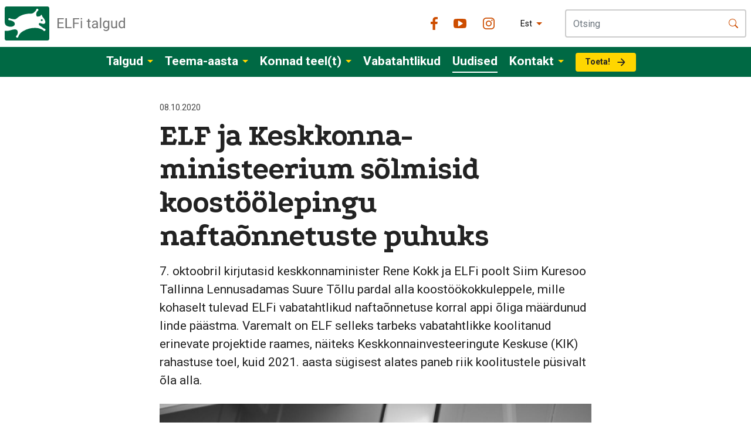

--- FILE ---
content_type: text/html; charset=utf-8
request_url: https://talgud.ee/uudised/elf-ja-keskkonnaministeerium-solmisid-koostoolepingu-naftaonnetuste-puhuks
body_size: 11820
content:
<!DOCTYPE html>


<html class="public" lang="et">
<head prefix="og: http://ogp.me/ns#">
  
  
  
<!--[if IE]><meta http-equiv="X-UA-Compatible" content="IE=edge"><![endif]-->


<meta http-equiv="Content-Type" content="text/html; charset=utf-8">
<meta name="viewport" content="width=device-width, initial-scale=1, maximum-scale=1, user-scalable=no">
<meta name="format-detection" content="telephone=no">



  <link rel="icon" href="/favicon.ico" type="image/x-icon">
  <link rel="shortcut icon" href="/favicon.ico" type="image/ico">
  <link rel="shortcut icon" href="/favicon.ico" type="image/x-icon">





<!--[if lt IE 9]><link href="/stylesheets/ie8.css?v=1" media="screen" rel="stylesheet" type="text/css" /><![endif]-->

<link rel="stylesheet" href="//static.voog.com/libs/edicy-search/latest/edicy-search.css">


<link rel="preconnect" href="https://fonts.gstatic.com">
<link href="https://fonts.googleapis.com/css2?family=Podkova:wght@400;500;600;700;800&display=swap" rel="stylesheet">
<link href="https://fonts.googleapis.com/css2?family=Roboto:wght@100;300;400;500;700;900&display=swap" rel="stylesheet">
<link href="https://cdn.jsdelivr.net/npm/bootstrap@5.0.0-beta3/dist/css/bootstrap.min.css" rel="stylesheet" integrity="sha384-eOJMYsd53ii+scO/bJGFsiCZc+5NDVN2yr8+0RDqr0Ql0h+rP48ckxlpbzKgwra6" crossorigin="anonymous">

<style type="text/css" data-voog-style> :root { --content-body-line-height: 1.3; --content-body-font-size: 18px; --content-body-color: #727272; --content-link-font-weight: 400; --content-link-hover-font-weight: 400; --content-link-font-style: normal; --content-link-hover-font-style: normal; --content-link-text-decoration: none; --content-link-hover-text-decoration: none; --content-link-text-transform: none; --content-link-hover-text-transform: none; --content-link-color: #0066bb; --content-link-hover-color: rgba(0, 102, 187, 0.8);} </style>
<link href="/stylesheets/talgud_style.css?v=2.7" media="screen" rel="stylesheet" type="text/css" />


<script src="/javascripts/modernizr-custom.min.js"></script>
<script src="https://code.jquery.com/jquery-3.2.1.slim.min.js" integrity="sha384-KJ3o2DKtIkvYIK3UENzmM7KCkRr/rE9/Qpg6aAZGJwFDMVNA/GpGFF93hXpG5KkN" crossorigin="anonymous"></script>
<script src="https://cdnjs.cloudflare.com/ajax/libs/popper.js/1.12.9/umd/popper.min.js" integrity="sha384-ApNbgh9B+Y1QKtv3Rn7W3mgPxhU9K/ScQsAP7hUibX39j7fakFPskvXusvfa0b4Q" crossorigin="anonymous"></script>
<script src="https://maxcdn.bootstrapcdn.com/bootstrap/4.0.0/js/bootstrap.min.js" integrity="sha384-JZR6Spejh4U02d8jOt6vLEHfe/JQGiRRSQQxSfFWpi1MquVdAyjUar5+76PVCmYl" crossorigin="anonymous"></script>


<title>ELF ja Keskkonna-ministeerium sõlmisid koostöölepingu naftaõnnetuste puhuks – ELFi Loodustalgud</title>
<meta property="og:type" content="article">
<meta property="og:url" content="https://talgud.ee/uudised/elf-ja-keskkonnaministeerium-solmisid-koostoolepingu-naftaonnetuste-puhuks">
<meta property="og:title" content="">
<meta property="og:site_name" content="ELFi Loodustalgud">





  <meta property="og:image" content="https://talgud.ee/photos/IMG_4100_large.jpg">
  <meta property="og:image:type" content="image/jpeg">
  <meta property="og:image:width" content="1280">
  <meta property="og:image:height" content="853">








<script type="application/ld+json">{"@context":"http://schema.org","@type":"BreadcrumbList","itemListElement":[{"@type":"ListItem","position":1,"item":{"@id":"https://talgud.ee/et","name":"Avaleht"}},{"@type":"ListItem","position":2,"item":{"@id":"https://talgud.ee/uudised","name":"Uudised"}},{"@type":"ListItem","position":3,"item":{"@id":"https://talgud.ee/uudised/elf-ja-keskkonnaministeerium-solmisid-koostoolepingu-naftaonnetuste-puhuks","name":"ELF ja Keskkonna-ministeerium sõlmisid koostöölepingu naftaõnnetuste puhuks"}}]}</script>

<link href="/uudised.rss" rel="alternate" title="RSS voog" type="application/rss+xml" />

<script async src="/javascripts/checkout.min.js?v=1.11"></script>

<!-- Start cookieyes banner --> <script id="cookieyes" type="text/javascript" src="https://cdn-cookieyes.com/client_data/a25d2ce7c50d40b0e511bbca/script.js"></script> <!-- End cookieyes banner -->

  

<style type="text/css" data-voog-style-variables>:root {--container-max-width: 1120px;
--container-max-wider-width: 1366px;
}
</style><script>(function(d){if(function(){var r,s=d.createElement("style");s.innerHTML="root: { --tmp: red; }";d.head.appendChild(s);r=!!(window.CSS&&CSS.supports&&CSS.supports("color","var(--tmp)"));s.parentNode.removeChild(s);return!r}()){var ds1="[data-voog-style]",ds2="[data-voog-style-variables]",rv=/(--[A-Za-z\d_-]+?)\s*:\s*(.+?)\s*;/gi,rx=/[^\s;]+\s*:\s*[^{;}\n]*?var\(\s*.+?\s*\)\s*[^;}\n]*?;/gi,sv=d.querySelectorAll(ds1+","+ds2),s=d.querySelectorAll(ds1),i=0,src="",vars={},m;for(;i<sv.length;src+=sv[i++].innerHTML);while((m=rv.exec(src))!==null&&(vars[m[1]]=m[2]));for(i=s.length;i--;){s[i].innerHTML=s[i].innerHTML.replace(rx,function(r){var sr=r,rep=false;sr=sr.replace(/var\(\s*(.+?)\s*\)/gi,function(st,k){if(vars[k]!==undefined){rep=true;return vars[k]}else{return st}});return rep?sr+r:r})}}})(document);
</script>
<script>VoogEcommerce = { storeInfo: {"currency":"EUR","tax_rate":"24.0","price_entry_mode":"net","currency_symbol":"€","decimal_places":2,"default_language":"et","dimension_display_unit":"cm","dimension_unit":"m","is_publicly_unavailable":false,"min_cart_total":"0.0","missing_required_settings":[],"missing_required_settings?":false,"preferred_payment_types":[],"shopping_cart_version":2,"terms_agreement_required":true,"weight_display_unit":"kg","weight_unit":"kg","company_name":"ELF Talgud","bank_details":"EE282200221005100292","terms_url":"/kontakt/talgukontor/muugitingimused","products_url_slug":"products","address":{"company_name":"SA Eestimaa Looduse Fond","address1":"Staadioni 67","address2":null,"city":"Tartu","zip_code":"51008","state":"Tartumaa","country_code":"ee"},"email":"talgukontor@elfond.ee"}, hasProducts: true };</script>
<link href="//static.voog.com/libs/voog-ecommerce/1.9.1/shopping-cart-v2.css" media="screen" rel="stylesheet" />
</head>

<body class="blog-post-page">
  



<div class="headercontainer">
<div class="top-header">
  
  <div class="container-fluid top-alert body-m " style="display: none">
    <div class="alert-message">
      
    </div>
    <img src="/assets/close-icon.svg" class="alert-close ">
  </div>
  
</div>
<div class="menu-header">
  <div class="d-flex flex-wrap p-2 justify-content-between align-items-center container container-wide logo-header">
      <div class="header-menu-top"><a href="/et" class="navbar-brand text-muted"><img src="/assets/logo-header.svg"></a></div>
      <button class="navbar-toggler d-lg-none mobile-menu-button" type="button" aria-controls="navbarSupportedContent" aria-expanded="false" aria-label="Toggle navigation">
          <span class="navbar-toggler-icon"></span>
        </button>
      <div class="header-right d-none d-lg-flex justify-content-center align-items-center header-menu-bottom">
        <ul class="mobile-lang-menu d-lg-none">
  
    <li class="menu-item"><a class="menu-link lang-flag lang-flag-et active" href="/uudised" data-lang-code="et">Est</a></li>
  
    <li class="menu-item"><a class="menu-link lang-flag lang-flag-en" href="/blog-1" data-lang-code="en">Eng</a></li>
  
    <li class="menu-item"><a class="menu-link lang-flag lang-flag-ru" href="/ru" data-lang-code="ru">Rus</a></li>
  
  
</ul>

        <div class="socials-list header-color">
          <div class="first"><a href="http://facebook.com/Eestimaa.Looduse.Fond" class="social-facebook" target="_blank"></a></div>
          <div class="second"><a href="https://www.youtube.com/EestimaaLooduseFond" class="social-youtube" target="_blank"></a></div>
          <div><a href="http://instagram.com/eestimaa.looduse.fond" class="social-instagram" target="_blank"></a></div>
        </div>
        
          <div class="menu-lang d-none d-lg-flex">
            <!-- Use this code if you want a select type language menu -->
<div class="dropdown lang-menu">
  
  <button class="btn btn-secondary dropdown-toggle" type="button" id="dropdownMenu2" data-toggle="dropdown" aria-haspopup="true" aria-expanded="false">
    
      
        Est
      
      
    
      
      
    
      
      
    
  </button>
  <div class="dropdown-menu" aria-labelledby="dropdownMenu2">
    
      <a href="/uudised" class="dropdown-item  active " type="button">Est</a>
    
      <a href="/blog-1" class="dropdown-item " type="button">Eng</a>
    
      <a href="/ru" class="dropdown-item " type="button">Rus</a>
    
    
  </div>
</div>




          </div>
        
        <div class="search-container">
          

  <div class="search js-search js-modal-overlay">
    <div class="search-inner js-modal">
      <form id="search" class="search-form js-search-form form-inline d-flex" method="get" action="#">
        <div class="input-group header-search">
          <input type="text" class="form-control search-input js-search-input js-input-dynamic" placeholder="Otsing" aria-label="Input group example" aria-describedby="basic-addon1" id="onpage_search">
          <span class="input-group-text search-submit js-search-submit" id="basic-addon1">
            <svg xmlns="http://www.w3.org/2000/svg" width="16" height="16" fill="currentColor" class="bi bi-search" viewBox="0 0 16 16">
              <path d="M11.742 10.344a6.5 6.5 0 1 0-1.397 1.398h-.001c.03.04.062.078.098.115l3.85 3.85a1 1 0 0 0 1.415-1.414l-3.85-3.85a1.007 1.007 0 0 0-.115-.1zM12 6.5a5.5 5.5 0 1 1-11 0 5.5 5.5 0 0 1 11 0z"></path>
            </svg>
          </span>
        </div>
      </form>
    </div>
  </div>


        </div>
      </div>
      
  </div>
<nav class="navbar d-none d-lg-flex navbar-expand-lg tertiary-bg mainmenu">
    

    <div class="collapse navbar-collapse justify-content-center" id="navbarSupportedContent">
       <ul class="navbar-nav mr-auto">
  
  
    
    <li class="nav-item dropdown ">
      <a class="nav-link dropdown-toggle" href="/talgud" id="navbarDropdown" role="button" data-toggle="dropdown" aria-haspopup="true" aria-expanded="false">Talgud</a>
      
        <div class="dropdown-menu" aria-labelledby="navbarDropdown">
          
            <a class="dropdown-item mainmenu-sub " href="/talgud/tulevased-talgud">
              Tulevased talgud
            </a>
          
            <a class="dropdown-item mainmenu-sub " href="/talgud/mis-on-talgud">
              Mis on talgud?
            </a>
          
            <a class="dropdown-item mainmenu-sub " href="/talgud/osalemistingimused">
              Osalemistingimused
            </a>
          
            <a class="dropdown-item mainmenu-sub " href="/talgud/talgute-moju">
              Talgute mõju
            </a>
          
            <a class="dropdown-item mainmenu-sub " href="/talgud/talgulood">
              Talgulood
            </a>
          
            <a class="dropdown-item mainmenu-sub " href="/talgud/galerii">
              Galerii
            </a>
          
            <a class="dropdown-item mainmenu-sub " href="/talgud/tehtavad-tood">
              Tehtavad tööd
            </a>
          
            <a class="dropdown-item mainmenu-sub " href="/talgud/ettevotetele">
              Ettevõtetele
            </a>
          
            
          
        </div>
      
    </li>
    
  
    
    <li class="nav-item dropdown ">
      <a class="nav-link dropdown-toggle" href="/teema" id="navbarDropdown" role="button" data-toggle="dropdown" aria-haspopup="true" aria-expanded="false">Teema-aasta</a>
      
        <div class="dropdown-menu" aria-labelledby="navbarDropdown">
          
            <a class="dropdown-item mainmenu-sub " href="/teema/luhad">
              Luhtade aasta 2025
            </a>
          
            <a class="dropdown-item mainmenu-sub " href="/teema/mereelustik">
              Mereelustiku aasta 2024
            </a>
          
            <a class="dropdown-item mainmenu-sub " href="/teema/puisniidud">
              Puisniitude aasta 2023
            </a>
          
            <a class="dropdown-item mainmenu-sub " href="/teema/mudakonn">
              Mudakonna aasta 2022
            </a>
          
            <a class="dropdown-item mainmenu-sub " href="/teema/metsis">
              Metsise aasta 2021
            </a>
          
            <a class="dropdown-item mainmenu-sub " href="/teema/sood">
              Soode aasta 2020
            </a>
          
            <a class="dropdown-item mainmenu-sub " href="/teema/ooloomad">
              Ööloomade aasta 2019
            </a>
          
            <a class="dropdown-item mainmenu-sub " href="/teema/kimalased">
              Kimalase aasta 2018
            </a>
          
            <a class="dropdown-item mainmenu-sub " href="/teema/metsaelu-aasta">
              Metsaelu aasta 2017
            </a>
          
            <a class="dropdown-item mainmenu-sub " href="/teema/musta-toonekure-aasta">
              Musta toonekure aasta 2016
            </a>
          
            <a class="dropdown-item mainmenu-sub " href="/teema/vooluvete-aasta">
              Vooluvete aasta 2015
            </a>
          
            <a class="dropdown-item mainmenu-sub " href="/teema/liblikate-aasta">
              Liblikate aasta 2014
            </a>
          
            <a class="dropdown-item mainmenu-sub " href="/teema/rudi-aasta">
              Rüdi aasta 2013
            </a>
          
            <a class="dropdown-item mainmenu-sub " href="/teema/kore-aasta">
              Kõre aasta 2012
            </a>
          
            <a class="dropdown-item mainmenu-sub " href="/teema/loopealsed">
              Loopealsed aasta 2011
            </a>
          
            
          
        </div>
      
    </li>
    
  
    
    <li class="nav-item dropdown ">
      <a class="nav-link dropdown-toggle" href="/konnad-teel-t" id="navbarDropdown" role="button" data-toggle="dropdown" aria-haspopup="true" aria-expanded="false">Konnad teel(t)</a>
      
        <div class="dropdown-menu" aria-labelledby="navbarDropdown">
          
            <a class="dropdown-item mainmenu-sub " href="/konnad-teel-t/konnad-teel-t">
              Konnad teel(t)
            </a>
          
            <a class="dropdown-item mainmenu-sub " href="/konnad-teel-t/osale">
              Osale
            </a>
          
            <a class="dropdown-item mainmenu-sub " href="/konnad-teel-t/meelespea">
              Meelespea
            </a>
          
            <a class="dropdown-item mainmenu-sub " href="/konnad-teel-t/maaramisabi">
              Määramisabi
            </a>
          
            <a class="dropdown-item mainmenu-sub " href="/konnad-teel-t/tulemused">
              Tulemused
            </a>
          
            <a class="dropdown-item mainmenu-sub " href="/konnad-teel-t/infomaterjalid">
              Infomaterjalid
            </a>
          
            <a class="dropdown-item mainmenu-sub " href="/konnad-teel-t/uudised-konnad-teelt">
              Uudised
            </a>
          
            <a class="dropdown-item mainmenu-sub " href="https://konnad.elfond.ee/vaatlused/#/">
              Vaatluskaart
            </a>
          
            <a class="dropdown-item mainmenu-sub " href="https://elfond.ee/toeta">
              Toeta
            </a>
          
            <a class="dropdown-item mainmenu-sub " href="/konnad-teel-t/galerii">
              Galerii
            </a>
          
            
          
        </div>
      
    </li>
    
  
    
    <li class="nav-item  ">
      <a class="nav-link " href="/vabatahtlikud" >Vabatahtlikud</a>
      
    </li>
    
  
    
    <li class="nav-item   active">
      <a class="nav-link " href="/uudised" >Uudised</a>
      
    </li>
    
  
    
    <li class="nav-item dropdown ">
      <a class="nav-link dropdown-toggle" href="/kontakt" id="navbarDropdown" role="button" data-toggle="dropdown" aria-haspopup="true" aria-expanded="false">Kontakt</a>
      
        <div class="dropdown-menu" aria-labelledby="navbarDropdown">
          
            <a class="dropdown-item mainmenu-sub " href="/kontakt/talgukontor">
              Talgukontor
            </a>
          
            <a class="dropdown-item mainmenu-sub " href="/kontakt/kes-me-oleme">
              Kes me oleme
            </a>
          
            
          
        </div>
      
    </li>
    
  
    
    <li class="nav-item  ">
      <a class="nav-link " href="https://elfond.ee/anneta" >Toeta!</a>
      
    </li>
    
  
  
</ul>

    </div>
</nav>
</div>
</div>
<div class="mobile-menubar">
    <div class="mobile-menubar-top">
      <div class="container header-right align-items-center">
        <ul class="mobile-lang-menu d-lg-none">
  
    <li class="menu-item"><a class="menu-link lang-flag lang-flag-et active" href="/uudised" data-lang-code="et">Est</a></li>
  
    <li class="menu-item"><a class="menu-link lang-flag lang-flag-en" href="/blog-1" data-lang-code="en">Eng</a></li>
  
    <li class="menu-item"><a class="menu-link lang-flag lang-flag-ru" href="/ru" data-lang-code="ru">Rus</a></li>
  
  
</ul>

        <div class="socials-list header-color top-socials">
          <div class="first"><a href="http://facebook.com/Eestimaa.Looduse.Fond" class="social-facebook"></a></div>
          <div class="second"><a href="https://www.youtube.com/EestimaaLooduseFond" class="social-youtube"></a></div>
          <div><a href="http://instagram.com/margatudlooduses" class="social-instagram"></a></div>
        </div>
        <button class="navbar-toggler mobile-menu-button d-lg-none" type="button" aria-controls="navbarSupportedContent" aria-expanded="false" aria-label="Toggle navigation">
          <span class="navbar-toggler-icon-close"></span>
        </button>
      </div>
      <div class="search-container">
        <div class="container">
        
        </div>
      </div>
    </div>
    <div class="mobile-menubar-menu">
      <ul class="navbar-nav mr-auto">
        
        
        
          <li class="nav-item dropdown ">
            <a class="nav-link has-sub-menu" href="/talgud">Talgud</a>
            
              <ul class="mobile-dropdown-menu">
                
                  <li class="mobile-dropdown-item ">
                    <a class="dropdown-item  " href="/talgud/tulevased-talgud">
                      Tulevased talgud
                    </a>
                    
                      
                  </li>
                
                  <li class="mobile-dropdown-item ">
                    <a class="dropdown-item  " href="/talgud/mis-on-talgud">
                      Mis on talgud?
                    </a>
                    
                      
                  </li>
                
                  <li class="mobile-dropdown-item ">
                    <a class="dropdown-item  " href="/talgud/osalemistingimused">
                      Osalemistingimused
                    </a>
                    
                      
                  </li>
                
                  <li class="mobile-dropdown-item ">
                    <a class="dropdown-item  " href="/talgud/talgute-moju">
                      Talgute mõju
                    </a>
                    
                      
                  </li>
                
                  <li class="mobile-dropdown-item ">
                    <a class="dropdown-item  " href="/talgud/talgulood">
                      Talgulood
                    </a>
                    
                      
                  </li>
                
                  <li class="mobile-dropdown-item  has-level3 ">
                    <a class="dropdown-item  has-level3-dropdown  " href="/talgud/galerii">
                      Galerii
                    </a>
                    
                      <span class="open-submenu-link"></span>
                    
                      
                        <ul class="sub-level3-menu">
                          
                            <li><a href="/talgud/galerii/2025" class="">2025</a></li>
                          
                            <li><a href="/talgud/galerii/2024" class="">2024</a></li>
                          
                            <li><a href="/talgud/galerii/2023" class="">2023</a></li>
                          
                            <li><a href="/talgud/galerii/2022" class="">2022</a></li>
                          
                            <li><a href="/talgud/galerii/2021" class="">2021</a></li>
                          
                            <li><a href="/talgud/galerii/2020" class="">2020</a></li>
                          
                            <li><a href="/talgud/galerii/2019" class="">2019</a></li>
                          
                            <li><a href="/talgud/galerii/2018" class="">2018</a></li>
                          
                            <li><a href="/talgud/galerii/2017" class="">2017</a></li>
                          
                        </ul>
                      
                  </li>
                
                  <li class="mobile-dropdown-item  has-level3 ">
                    <a class="dropdown-item  has-level3-dropdown  " href="/talgud/tehtavad-tood">
                      Tehtavad tööd
                    </a>
                    
                      <span class="open-submenu-link"></span>
                    
                      
                        <ul class="sub-level3-menu">
                          
                            <li><a href="/talgud/tehtavad-tood/metsisetalgud" class="">Metsisetalgud</a></li>
                          
                            <li><a href="/talgud/tehtavad-tood/verev-lemmmalts" class="">Verev lemmmalts</a></li>
                          
                            <li><a href="/talgud/tehtavad-tood/mudakonn" class="">Mudakonn</a></li>
                          
                            <li><a href="/talgud/tehtavad-tood/rammu-kukemarjanomm" class="">Rammu kukemarjanõmm</a></li>
                          
                            <li><a href="/talgud/tehtavad-tood/harivesilik" class="">Harivesilik</a></li>
                          
                            <li><a href="/talgud/tehtavad-tood/niidurudi" class="">Niidurüdi</a></li>
                          
                            <li><a href="/talgud/tehtavad-tood/kore" class="">Kõre</a></li>
                          
                            <li><a href="/talgud/tehtavad-tood/must-toonekurg" class="">Must-toonekurg</a></li>
                          
                            <li><a href="/talgud/tehtavad-tood/parandniidud" class="">Pärandniidud</a></li>
                          
                        </ul>
                      
                  </li>
                
                  <li class="mobile-dropdown-item ">
                    <a class="dropdown-item  " href="/talgud/ettevotetele">
                      Ettevõtetele
                    </a>
                    
                      
                  </li>
                
              </ul>
            
          </li> 
        
          <li class="nav-item dropdown ">
            <a class="nav-link has-sub-menu" href="/teema">Teema-aasta</a>
            
              <ul class="mobile-dropdown-menu">
                
                  <li class="mobile-dropdown-item ">
                    <a class="dropdown-item  " href="/teema/luhad">
                      Luhtade aasta 2025
                    </a>
                    
                      
                  </li>
                
                  <li class="mobile-dropdown-item ">
                    <a class="dropdown-item  " href="/teema/mereelustik">
                      Mereelustiku aasta 2024
                    </a>
                    
                      
                  </li>
                
                  <li class="mobile-dropdown-item ">
                    <a class="dropdown-item  " href="/teema/puisniidud">
                      Puisniitude aasta 2023
                    </a>
                    
                      
                  </li>
                
                  <li class="mobile-dropdown-item ">
                    <a class="dropdown-item  " href="/teema/mudakonn">
                      Mudakonna aasta 2022
                    </a>
                    
                      
                  </li>
                
                  <li class="mobile-dropdown-item ">
                    <a class="dropdown-item  " href="/teema/metsis">
                      Metsise aasta 2021
                    </a>
                    
                      
                  </li>
                
                  <li class="mobile-dropdown-item ">
                    <a class="dropdown-item  " href="/teema/sood">
                      Soode aasta 2020
                    </a>
                    
                      
                  </li>
                
                  <li class="mobile-dropdown-item ">
                    <a class="dropdown-item  " href="/teema/ooloomad">
                      Ööloomade aasta 2019
                    </a>
                    
                      
                  </li>
                
                  <li class="mobile-dropdown-item ">
                    <a class="dropdown-item  " href="/teema/kimalased">
                      Kimalase aasta 2018
                    </a>
                    
                      
                  </li>
                
                  <li class="mobile-dropdown-item ">
                    <a class="dropdown-item  " href="/teema/metsaelu-aasta">
                      Metsaelu aasta 2017
                    </a>
                    
                      
                  </li>
                
                  <li class="mobile-dropdown-item ">
                    <a class="dropdown-item  " href="/teema/musta-toonekure-aasta">
                      Musta toonekure aasta 2016
                    </a>
                    
                      
                  </li>
                
                  <li class="mobile-dropdown-item ">
                    <a class="dropdown-item  " href="/teema/vooluvete-aasta">
                      Vooluvete aasta 2015
                    </a>
                    
                      
                  </li>
                
                  <li class="mobile-dropdown-item ">
                    <a class="dropdown-item  " href="/teema/liblikate-aasta">
                      Liblikate aasta 2014
                    </a>
                    
                      
                  </li>
                
                  <li class="mobile-dropdown-item ">
                    <a class="dropdown-item  " href="/teema/rudi-aasta">
                      Rüdi aasta 2013
                    </a>
                    
                      
                  </li>
                
                  <li class="mobile-dropdown-item ">
                    <a class="dropdown-item  " href="/teema/kore-aasta">
                      Kõre aasta 2012
                    </a>
                    
                      
                  </li>
                
                  <li class="mobile-dropdown-item ">
                    <a class="dropdown-item  " href="/teema/loopealsed">
                      Loopealsed aasta 2011
                    </a>
                    
                      
                  </li>
                
              </ul>
            
          </li> 
        
          <li class="nav-item dropdown ">
            <a class="nav-link has-sub-menu" href="/konnad-teel-t">Konnad teel(t)</a>
            
              <ul class="mobile-dropdown-menu">
                
                  <li class="mobile-dropdown-item ">
                    <a class="dropdown-item  " href="/konnad-teel-t/konnad-teel-t">
                      Konnad teel(t)
                    </a>
                    
                      
                  </li>
                
                  <li class="mobile-dropdown-item ">
                    <a class="dropdown-item  " href="/konnad-teel-t/osale">
                      Osale
                    </a>
                    
                      
                  </li>
                
                  <li class="mobile-dropdown-item ">
                    <a class="dropdown-item  " href="/konnad-teel-t/meelespea">
                      Meelespea
                    </a>
                    
                      
                  </li>
                
                  <li class="mobile-dropdown-item ">
                    <a class="dropdown-item  " href="/konnad-teel-t/maaramisabi">
                      Määramisabi
                    </a>
                    
                      
                  </li>
                
                  <li class="mobile-dropdown-item ">
                    <a class="dropdown-item  " href="/konnad-teel-t/tulemused">
                      Tulemused
                    </a>
                    
                      
                  </li>
                
                  <li class="mobile-dropdown-item ">
                    <a class="dropdown-item  " href="/konnad-teel-t/infomaterjalid">
                      Infomaterjalid
                    </a>
                    
                      
                  </li>
                
                  <li class="mobile-dropdown-item ">
                    <a class="dropdown-item  " href="/konnad-teel-t/uudised-konnad-teelt">
                      Uudised
                    </a>
                    
                      
                  </li>
                
                  <li class="mobile-dropdown-item ">
                    <a class="dropdown-item  " href="https://konnad.elfond.ee/vaatlused/#/">
                      Vaatluskaart
                    </a>
                    
                      
                  </li>
                
                  <li class="mobile-dropdown-item ">
                    <a class="dropdown-item  " href="https://elfond.ee/toeta">
                      Toeta
                    </a>
                    
                      
                  </li>
                
                  <li class="mobile-dropdown-item  has-level3 ">
                    <a class="dropdown-item  has-level3-dropdown  " href="/konnad-teel-t/galerii">
                      Galerii
                    </a>
                    
                      <span class="open-submenu-link"></span>
                    
                      
                        <ul class="sub-level3-menu">
                          
                            <li><a href="/konnad-teel-t/galerii/2025" class="">2025</a></li>
                          
                            <li><a href="/konnad-teel-t/galerii/2024" class="">2024</a></li>
                          
                            <li><a href="/konnad-teel-t/galerii/2023" class="">2023</a></li>
                          
                            <li><a href="/konnad-teel-t/galerii/2022" class="">2022</a></li>
                          
                            <li><a href="/konnad-teel-t/galerii/2021" class="">2021</a></li>
                          
                            <li><a href="/konnad-teel-t/galerii/2020" class="">2020</a></li>
                          
                        </ul>
                      
                  </li>
                
              </ul>
            
          </li> 
        
          <li class="nav-item  ">
            <a class="nav-link " href="/vabatahtlikud">Vabatahtlikud</a>
            
          </li> 
        
          <li class="nav-item   active">
            <a class="nav-link " href="/uudised">Uudised</a>
            
          </li> 
        
          <li class="nav-item dropdown ">
            <a class="nav-link has-sub-menu" href="/kontakt">Kontakt</a>
            
              <ul class="mobile-dropdown-menu">
                
                  <li class="mobile-dropdown-item ">
                    <a class="dropdown-item  " href="/kontakt/talgukontor">
                      Talgukontor
                    </a>
                    
                      
                  </li>
                
                  <li class="mobile-dropdown-item ">
                    <a class="dropdown-item  " href="/kontakt/kes-me-oleme">
                      Kes me oleme
                    </a>
                    
                      
                  </li>
                
              </ul>
            
          </li> 
        
          <li class="nav-item  ">
            <a class="nav-link " href="https://elfond.ee/anneta">Toeta!</a>
            
          </li> 
        
      </ul>
    </div>
</div>
  
  
  




  
    
    <header class="dummy-header-mobile"></header>
    


  
  <article class="container post-article post-article-container">
    <time class="date" datetime="2020-10-08">08.10.2020</time>
    <h1>ELF ja Keskkonna-ministeerium sõlmisid koostöölepingu naftaõnnetuste puhuks</h1>
    <div class="post-excerpt">

<div style="text-align: left;">7. oktoobril kirjutasid keskkonnaminister Rene Kokk ja ELFi poolt Siim Kuresoo Tallinna Lennusadamas Suure Tõllu pardal alla&nbsp;koostöökokkuleppele, mille kohaselt tulevad ELFi vabatahtlikud naftaõnnetuse korral appi õliga määrdunud linde päästma. Varemalt on ELF selleks tarbeks vabatahtlikke koolitanud erinevate projektide raames, näiteks Keskkonnainvesteeringute Keskuse (KIK) rahastuse toel, kuid 2021. aasta sügisest alates paneb riik koolitustele püsivalt õla alla.</div></div>
    <div class="post-content"><div class="edy-texteditor-container image-container" contenteditable="false" unselectable="on" style="width: auto; max-width: 100%; text-align: left; overflow: hidden; position: relative;" data-image-id="14025239">
  <div class="edy-padding-resizer-wrapper" style="padding-bottom: 66.6504%; position: relative; overflow: hidden;">
      <picture title="" style="position: absolute; display: block; max-width: none; width: auto; height: 100%; left: -0.04%; top: 0px;">
        <!--[if IE 9]><video style="display: none;"><![endif]-->
        <source sizes="100vw" srcset="//media.voog.com/0000/0000/0013/photos/Naftaleping2020_1.jpg 2048w, //media.voog.com/0000/0000/0013/photos/Naftaleping2020_1_large.jpg 1280w, //media.voog.com/0000/0000/0013/photos/Naftaleping2020_1_block.jpg 600w, //media.voog.com/0000/0000/0013/photos/Naftaleping2020_1_medium.jpg 150w">
        <!--[if IE 9]></video><![endif]-->
        <img src="//media.voog.com/0000/0000/0013/photos/Naftaleping2020_1_block.jpg" title="" alt="" style="position: absolute; max-width: none; width: auto; height: 100%;">
      </picture>
    </div>
</div><br><div style="text-align: left;">Viimane mastaapne naftareostusõnnetus toimus Eestis 2006. aastal Nõva lähedal, mil&nbsp;reostuse tõttu hukkus 20000–30000 lindu.&nbsp;Naftaga kokkupuute korral hävib merelinnu sulestiku vee- ja soojapidavus, mille tagajärjel lind hukkub kas uppumise, nälja (ei saa sukelduda ja seega toitu püüda) või surnuks külmumise tõttu. Läänemerel pesitseb ja talvitub ka kaitsealuseid linnuliike, mistõttu võib naftaõnnetus madala arvukusega liigid täielikult hävitada.</div><div class="edy-texteditor-container image-container edy-positionable-container-center edy-positionable-container-maxwidth" contenteditable="false" unselectable="on" style="width: auto; max-width: 100%; text-align: left; display: block; float: none; overflow: hidden; position: relative;" data-image-id="14025238">
  <div class="edy-padding-resizer-wrapper" style="padding-bottom: 66.6504%; position: relative; overflow: hidden;">
      <picture title="" style="position: absolute; display: block; max-width: none; width: auto; height: 100%; left: -0.04%; top: 0px;">
        <!--[if IE 9]><video style="display: none;"><![endif]-->
        <source sizes="100vw" srcset="//media.voog.com/0000/0000/0013/photos/Naftaleping2020_2.jpg 2048w, //media.voog.com/0000/0000/0013/photos/Naftaleping2020_2_large.jpg 1280w, //media.voog.com/0000/0000/0013/photos/Naftaleping2020_2_block.jpg 600w, //media.voog.com/0000/0000/0013/photos/Naftaleping2020_2_medium.jpg 150w">
        <!--[if IE 9]></video><![endif]-->
        <img src="//media.voog.com/0000/0000/0013/photos/Naftaleping2020_2_block.jpg" title="" alt="" style="position: absolute; max-width: none; width: auto; height: 100%;">
      </picture>
    </div>
</div><br><div style="text-align: left;">Nähes naftaga määrdunud merelinde tekib paljudes soov linde abistada, kuid korraliku väljaõppeta ja omal käel tegutsedes võib kasu asemel hoopiski kahju kaasa tuua. Nimelt on tegemist väga spetsiifilise tööga, milleks on tarvis põhjalikke oskusi ja teamisi ning samuti spetsiifilise varustuse olemasolu. ELF on alates Nõva 2006. aasta õnnetusest tegelenud vabatahtlike abistajate leidmise ja koolitamisega ning tänu koostööleppele Keskkonnaministeeriumile on ELFil selleks nüüd olemas järjepidev rahastus. Nii saame tagada parima võimekuse naftareostusõnnetustega tegelemiseks.<br><br>Naftareostusetõrje vabatahtlikuks hakkamisest huvitatutel palume ühendust võtta ELFi talgukontoriga: talgukontor@elfond.ee.</div><br></div>
    <div class="post-content-footer livemode"></div>
    <div class="tags"> 
    
      <a href="/uudised/tagged/keskkonnaministeerium">Keskkonnaministeerium</a><span class="sepa">, </span>
    
      <a href="/uudised/tagged/naftavabatahtlikud">naftavabatahtlikud</a><span class="sepa">, </span>
    
    </div>
  </article>

  
    <div class="container post-nav container-padding">
                
                  <a class="post-nav-link post-nav-link-older" href="/uudised/sootalgute-meediakajastused">
                    Sootalgute meediakajastused
                  </a>
                


                
                  <a class="post-nav-link post-nav-link-newer" href="/uudised/selgusid-tanavused-tublimad-vabatahtlikud">
                      Selgusid tänavused tublimad vabatahtlikud
                  </a>
                
    </div>
  
  
  
  <div class="container-fluid section-bg related-posts">
    
    <div class="container">
      


            
        <h2 style="text-align: center;">Seotud uudised</h2>
      
          


      <div class="row">
        
          <article class="col-md-3 uudis">
    <div class="news-item">
        <img src="https://talgud.ee/photos/20250603_100410.jpg">
        <div class="news-item-content">
            <p class="article-date">11.08.2025</p>
            <a href="/uudised/naftareostustorje-vabatahtlikud-osalesid-erinevate-oppuste-vaatlustel"><h4 class="no-margin">Vabatahtlikud osalesid merereostustõrje õppuste vaatlustel</h4></a>
        </div>
        <div class="tags">naftavabatahtlikud</div>
    </div>
</article>
        
          <article class="col-md-3 uudis">
    <div class="news-item">
        <img src="https://talgud.ee/photos/Naftakoolitus2025_Kadri9.JPG">
        <div class="news-item-content">
            <p class="article-date">28.04.2025</p>
            <a href="/uudised/koolimae2025"><h4 class="no-margin">Koolimäel toimus algtaseme naftakoolitus</h4></a>
        </div>
        <div class="tags">naftavabatahtlikud</div>
    </div>
</article>
        
          <article class="col-md-3 uudis">
    <div class="news-item">
        <img src="https://talgud.ee/photos/Naftakoolitus2024_Kadri5.JPG">
        <div class="news-item-content">
            <p class="article-date">13.01.2025</p>
            <a href="/uudised/naftareostus-osoon"><h4 class="no-margin">Naftareostustõrje vabatahtlikud Osooni saates</h4></a>
        </div>
        <div class="tags">naftavabatahtlikud</div>
    </div>
</article>
        
          <article class="col-md-3 uudis">
    <div class="news-item">
        <img src="https://talgud.ee/photos/T%C3%A4nu%C3%BCritus2024_Tuuli3.jpg">
        <div class="news-item-content">
            <p class="article-date">09.12.2024</p>
            <a href="/uudised/tanuuritus2024"><h4 class="no-margin">Pernova loodusmajas toimus meeleolukas tänuüritus</h4></a>
        </div>
        <div class="tags">talgulised, konnad teelt, naftavabatahtlikud, talgujuhid, saeministrid, teema-aasta, tänuüritus</div>
    </div>
</article>
        
      </div>
      

            
          <div style="text-align: center;"><a href="/uudised" target="_self" class="button primary-button margin-top-64">Kõik uudised</a></div>
      
          

    </div>
  </div>
  
  <footer class="footer tertiary-bg">

  
  <div class="container footer-newsletter">
    














            
      <h2 class="bottom-margin-only">Talguteataja uudiskiri</h2>
    
          














    <script>
    $(document).ready(function() {

      $('#form_206923').on('submit', function(event) {

        event.preventDefault();
        
        var email = $('#field_field_1619642886802').val();
        
        $('#field_field_1678451074353').val('add talguteataja ' + email);
        
        this.submit();
      });
    });     
    </script>
    













            
      <p>Info kõigi ELFi talgute kohta sinu e-postile. Kuna talgugrupid on võrdlemisi väiksed, on kasulik olla esimeste infosaajate seas!</p>
    
          













    <div class="button-group">
      <form accept-charset="UTF-8" action="/uudised" id="form_240165" method="post"><div style="display:none"><input name="utf8" type="hidden" value="&#x2713;" /></div>
<input id="ticket_form_id" name="ticket[form_id]" type="hidden" value="240165" />
<div class="form_area">
  <div style="display: none; visibility: hidden;">Email again: <input autocomplete="off" id="fci_ticket_email" name="ticket[email]" type="text" value="" /></div>
<div class="form_fields">
<div class="form_field form_field_required  ">
  
    <label class="form_field_label" for="field_field_1747997072602"></label>
    <input class="form_field_textfield form_field_size_medium" id="field_field_1747997072602" maxlength="2000" name="ticket[data][field_1747997072602]" placeholder="Sinu e-post" type="email" value="" />
    
</div></div>


<div class="form_submit">
  <input class="form_submit_input " name="commit" type="submit" value="Liitu!" />
</div>
</div>
</form>
    </div>
  </div>


  <div class="container footer-info">
    <div class="row">
      <div class="col-lg-3 col-md-12">
        <img src="/assets/logo-footer.svg" class="logo-lower-opacity">
        <div class="socials-list">
          <div class="first"><a href="http://facebook.com/Eestimaa.Looduse.Fond" class="social-facebook" target="_blank"></a></div>
          <div class="second"><a href="https://www.youtube.com/EestimaaLooduseFond" class="social-youtube" target="_blank"></a></div>
          <div><a href="http://instagram.com/eestimaa.looduse.fond" class="social-instagram" target="_blank"></a></div>
        </div>
      </div>
      <div class="col-md-12 col-lg-6 middle-footer-content">
        









Eestimaa Looduse Fond korraldab loodustalguid, milles saab kaasa lüüa igaüks. Loodustalgud on kogu maailmas üha suuremat populaarsust võitev viis puhkuse ja vabatahtliku töö ühendamiseks. Talguil teeme looduskaitselisi töid, tutvume ümbruskonnaga ning käime matkarajal või kuulame kohaliku looduse tundja pajatusi.<br>










      </div>
      <div class="col-md-12 col-lg-3">
        















<b>

SA Eestimaa Looduse Fond</b><br><u><a href="https://www.google.com/maps/place/Staadioni+67,+51008+Tartu/data=!4m2!3m1!1s0x46eb36ee41560bad:0x68433a381722376d?sa=X&amp;ved=2ahUKEwiiv6PKns_wAhVkwIsKHUKuDcAQ8gEwAHoECAUQAQ" target="_blank">Staadioni 67, 51008 Tartu</a></u><br><u><a href="mailto:talgukontor@elfond.ee" target="_self">talgukontor@elfond.ee</a><br><a href="tel:+3727428443" target="_self">+372 7428 443</a><br><br>

</u><span class="highlight">Soovid toetada?</span> Kanna oma toetus 
        arvele EE282200221005100292

<br>
















      </div>
      <hr>
      <div class="col-md-12 col-lg-8 text-right body-xs cookie-content">
        















<b></b>

See veebileht kasutab küpsiseid. Tutvu meie <a href="/kontakt/talgukontor/isikuandmete-kaitse" target="_self">isikuandmete kaitse tingimustega</a>.<br>ELFi talgutele kirjapaneku ja osalustasu kord (ehk <a href="/kontakt/talgukontor/muugitingimused" target="_self">müügitingimused</a>)<br><br> 

<b><a title="Link: mailto: email@yourname.com" href="mailto:email@yourname.com"></a></b>
















      </div>
      <div class="col-md-12 col-lg-4 body-xs createdby" style="margin-bottom: 24px;">
        <a href="https://www.redwall.ee/" target="_blank" class="">REDWALL</div>
      </div>
    </div>
  </div>
  <a class="justify-content-center align-items-center d-print-none go-to-top" style="">
    <img src="/assets/arrow-up.svg">
  </a>
</footer>


  

  
<script src="https://cdnjs.cloudflare.com/ajax/libs/jquery/3.2.1/jquery.min.js" integrity="sha256-hwg4gsxgFZhOsEEamdOYGBf13FyQuiTwlAQgxVSNgt4=" crossorigin="anonymous"></script>
<script src="//static.voog.com/libs/edicy-search/latest/edicy-search.js"></script>
<script src="//cdnjs.cloudflare.com/ajax/libs/list.js/2.3.1/list.min.js"></script>
<script src="/javascripts/jquery.simplePagination.js"></script>
<script src="/javascripts/typeahead.js?v=2.3"></script>
<script src="/javascripts/bootstrap-tagsinput.min.js?v=2.3"></script>
<script src="/javascripts/application.js?v=2.4"></script>
<script src="//static.voog.com/libs/picturefill/1.9.1/picturefill.min.js"></script>



  <script src="//static.voog.com/libs/edicy-search/latest/edicy-search.js"></script>
  <script>site.bindSiteSearch($('.js-search-form').get(0), 'et', 'Sinu otsingule ei leitud ühtegi vastet');</script>
  <script>site.bindSiteSearch2($('.js-search-form').get(0), 'et', 'Sinu otsingule ei leitud ühtegi vastet');</script>




<script type="text/javascript">
var _ews = _ews || {"_account":"A-482495-1","_tzo":"7200"};

(function() {
  var s = document.createElement('script'); s.type = 'text/javascript'; s.async = true;
  s.src = 'https://s.voog.com/_tr-v1.js';
  (
    document.getElementsByTagName('head')[0] ||
    document.getElementsByTagName('body')[0]
  ).appendChild(s);
})();
</script>
<!-- Google tag (gtag.js) -->
<script async src="https://www.googletagmanager.com/gtag/js?id=G-N93CVPBZSX"></script>
<script>
  window.dataLayer = window.dataLayer || [];
  function gtag(){dataLayer.push(arguments);}
  gtag('js', new Date());

  gtag('config', 'G-N93CVPBZSX');
</script>

  
  <script>site.initPostPage();</script>

<script src="//static.voog.com/libs/voog-ecommerce/1.9.1/shopping-cart-v2.js"></script><script>if (!window.Voog.ecommerceConfig || window.Voog.ecommerceConfig.autoRun !== false) {  window.Voog.loadEcommerceTranslations('et');   window.Voog.ShoppingCart.init('et');   window.Voog.buyButtonsManager.init('et'); }</script>
</body>
</html>

--- FILE ---
content_type: image/svg+xml
request_url: https://talgud.ee/assets/arrow-forward-long.svg
body_size: 68
content:
<svg width="21" height="17" viewBox="0 0 21 17" fill="none" xmlns="http://www.w3.org/2000/svg">
<path d="M0 8.67676H19M19 8.67676L12 1.67676M19 8.67676L12 15.6768" stroke="#CD4D00" stroke-width="2"/>
</svg>


--- FILE ---
content_type: image/svg+xml
request_url: https://talgud.ee/assets/button-arrow.svg
body_size: 60
content:
<svg width="16" height="16" viewBox="0 0 16 16" fill="none" xmlns="http://www.w3.org/2000/svg">
<path d="M0.5 8H14.5M14.5 8L7.5 1M14.5 8L7.5 15" stroke="#222222" stroke-width="2"/>
</svg>


--- FILE ---
content_type: image/svg+xml
request_url: https://talgud.ee/assets/arrow-up.svg
body_size: 55
content:
<svg width="16" height="16" viewBox="0 0 16 16" fill="none" xmlns="http://www.w3.org/2000/svg">
<path d="M8 16V2M8 2L15 9M8 2L1 9" stroke="#CD4D00" stroke-width="2"/>
</svg>


--- FILE ---
content_type: image/svg+xml
request_url: https://talgud.ee/assets/tags.svg
body_size: 68
content:
<svg width="19" height="15" viewBox="0 0 19 15" fill="none" xmlns="http://www.w3.org/2000/svg">
<path d="M14.03 0.666016L0 0.676016V14.656L14.03 14.666L19 7.66602L14.03 0.666016Z" fill="#CCCCCC"/>
</svg>


--- FILE ---
content_type: image/svg+xml
request_url: https://talgud.ee/assets/logo-header.svg
body_size: 2995
content:
<svg width="207" height="58" viewBox="0 0 207 58" fill="none" xmlns="http://www.w3.org/2000/svg">
<path fill-rule="evenodd" clip-rule="evenodd" d="M2.95808 0C26.6228 0 49.3772 0 73.0419 0C74.6347 0 76 1.36739 76 3.07662C76 20.169 76 37.831 76 54.9234C76 56.6326 74.6347 58 73.0419 58C49.3772 58 26.6228 58 2.95808 58C1.2515 58 0 56.6326 0 54.9234C0 52.3026 0 43.9843 0 41.3635C2.61677 41.8193 6.48503 41.7053 10.012 40.5658C14.4491 39.1984 21.6168 36.9194 22.2994 43.6424C22.4132 44.7819 22.0719 46.2633 21.503 47.7446C21.3892 48.0864 21.0479 48.7701 20.479 49.3399C20.1377 49.5678 19.7964 49.9096 19.4551 50.4794C19.2275 51.1631 19.2275 52.1886 20.2515 52.8723C21.1617 53.556 22.4132 53.1002 22.8683 52.4165C23.4371 51.5049 23.4371 50.4794 24.006 49.4538C26.0539 45.9214 28.1018 43.7564 32.1976 41.5914C39.5928 37.3752 47.4431 35.8939 55.6347 36.8055C58.3653 37.0334 62.3473 38.6287 64.1677 39.5403C65.5329 40.11 65.6467 40.7937 66.2156 41.3635C67.1257 42.0471 68.2635 42.0471 69.0599 41.1356C69.6287 40.4519 69.8563 39.3124 68.9461 38.4008C68.2635 37.7171 67.1257 37.945 66.1018 37.0334C64.509 35.8939 63.0299 34.6405 59.6168 32.4754C58.1377 31.4499 57.7964 29.9686 58.479 28.8291C59.503 27.6896 60.5269 28.4872 62.3473 28.943C64.6227 29.5128 66.4431 30.3104 68.1497 29.057C69.1737 28.1454 69.515 26.5501 69.0599 25.0688C68.1497 22.334 66.8982 20.2829 64.6227 17.776C63.8263 17.0923 63.7126 15.611 63.1437 14.4715C62.9162 14.0157 62.2335 14.1297 62.006 14.4715C61.3234 15.1552 60.7545 16.5226 59.8443 16.6365C58.479 16.8644 57.7964 16.9784 56.4311 17.3202C54.6108 17.3202 53.9281 15.8389 53.8144 14.1297C53.7006 12.4204 54.0419 10.3694 55.0659 8.88802C55.976 7.63458 56.5449 7.86248 57.2275 6.72299C57.6826 5.92534 57.3413 4.78585 56.5449 4.21611C55.7485 3.76031 54.6108 3.87426 54.0419 4.67191C53.5868 5.3556 53.7006 6.49509 52.7904 7.40668C50.8563 9.34381 49.3772 11.053 47.5569 11.7367C45.2814 12.5344 42.8922 12.1925 40.6168 12.3065C33.7904 12.9902 28.5569 14.4715 22.982 18.3458C20.479 20.169 19.5689 22.1061 16.1557 21.8782C14.5629 21.6503 12.6287 21.4224 10.9222 21.0805C9.55689 20.8527 9.32934 20.169 8.41916 19.9411C7.50898 19.7132 6.5988 20.169 6.25748 20.9666C5.80239 21.9921 6.37126 22.9037 7.05389 23.2456C8.07784 23.7014 8.53293 23.2456 10.012 23.7014C12.0599 24.3851 15.3593 25.2967 16.6108 27.4617C17.4072 28.943 17.521 30.7662 16.3832 32.2475C12.9701 35.8939 6.5988 34.6405 3.52695 33.0452C1.70659 32.1336 0.91018 30.5383 0.45509 29.1709C0.113772 28.7151 0 25.9804 0 24.7269C0 15.4971 0 12.9902 0 3.07662C0 1.36739 1.36527 0 2.95808 0ZM63.1437 21.7642C64.0539 21.7642 64.7365 22.4479 64.7365 23.3595C64.7365 24.2711 64.0539 24.9548 63.1437 24.9548C62.2335 24.9548 61.5509 24.2711 61.5509 23.3595C61.5509 22.5619 62.2335 21.7642 63.1437 21.7642Z" fill="#006944"/>
<path d="M99.625 29.1133H92.2305V35.1602H100.82V37H89.9805V19.9375H100.703V21.7891H92.2305V27.2734H99.625V29.1133ZM105.883 35.1602H113.969V37H103.621V19.9375H105.883V35.1602ZM125.945 29.4648H118.785V37H116.535V19.9375H127.105V21.7891H118.785V27.625H125.945V29.4648ZM131.816 37H129.648V24.3203H131.816V37ZM129.473 20.957C129.473 20.6055 129.578 20.3086 129.789 20.0664C130.008 19.8242 130.328 19.7031 130.75 19.7031C131.172 19.7031 131.492 19.8242 131.711 20.0664C131.93 20.3086 132.039 20.6055 132.039 20.957C132.039 21.3086 131.93 21.6016 131.711 21.8359C131.492 22.0703 131.172 22.1875 130.75 22.1875C130.328 22.1875 130.008 22.0703 129.789 21.8359C129.578 21.6016 129.473 21.3086 129.473 20.957ZM144.191 21.25V24.3203H146.559V25.9961H144.191V33.8594C144.191 34.3672 144.297 34.75 144.508 35.0078C144.719 35.2578 145.078 35.3828 145.586 35.3828C145.836 35.3828 146.18 35.3359 146.617 35.2422V37C146.047 37.1562 145.492 37.2344 144.953 37.2344C143.984 37.2344 143.254 36.9414 142.762 36.3555C142.27 35.7695 142.023 34.9375 142.023 33.8594V25.9961H139.715V24.3203H142.023V21.25H144.191ZM156.93 37C156.805 36.75 156.703 36.3047 156.625 35.6641C155.617 36.7109 154.414 37.2344 153.016 37.2344C151.766 37.2344 150.738 36.8828 149.934 36.1797C149.137 35.4688 148.738 34.5703 148.738 33.4844C148.738 32.1641 149.238 31.1406 150.238 30.4141C151.246 29.6797 152.66 29.3125 154.48 29.3125H156.59V28.3164C156.59 27.5586 156.363 26.957 155.91 26.5117C155.457 26.0586 154.789 25.832 153.906 25.832C153.133 25.832 152.484 26.0273 151.961 26.418C151.438 26.8086 151.176 27.2812 151.176 27.8359H148.996C148.996 27.2031 149.219 26.5938 149.664 26.0078C150.117 25.4141 150.727 24.9453 151.492 24.6016C152.266 24.2578 153.113 24.0859 154.035 24.0859C155.496 24.0859 156.641 24.4531 157.469 25.1875C158.297 25.9141 158.727 26.918 158.758 28.1992V34.0352C158.758 35.1992 158.906 36.125 159.203 36.8125V37H156.93ZM153.332 35.3477C154.012 35.3477 154.656 35.1719 155.266 34.8203C155.875 34.4688 156.316 34.0117 156.59 33.4492V30.8477H154.891C152.234 30.8477 150.906 31.625 150.906 33.1797C150.906 33.8594 151.133 34.3906 151.586 34.7734C152.039 35.1562 152.621 35.3477 153.332 35.3477ZM164.512 37H162.344V19H164.512V37ZM167.477 30.5547C167.477 28.5781 167.934 27.0078 168.848 25.8438C169.762 24.6719 170.973 24.0859 172.48 24.0859C174.027 24.0859 175.234 24.6328 176.102 25.7266L176.207 24.3203H178.188V36.6953C178.188 38.3359 177.699 39.6289 176.723 40.5742C175.754 41.5195 174.449 41.9922 172.809 41.9922C171.895 41.9922 171 41.7969 170.125 41.4062C169.25 41.0156 168.582 40.4805 168.121 39.8008L169.246 38.5C170.176 39.6484 171.312 40.2227 172.656 40.2227C173.711 40.2227 174.531 39.9258 175.117 39.332C175.711 38.7383 176.008 37.9023 176.008 36.8242V35.7344C175.141 36.7344 173.957 37.2344 172.457 37.2344C170.973 37.2344 169.77 36.6367 168.848 35.4414C167.934 34.2461 167.477 32.6172 167.477 30.5547ZM169.656 30.8008C169.656 32.2305 169.949 33.3555 170.535 34.1758C171.121 34.9883 171.941 35.3945 172.996 35.3945C174.363 35.3945 175.367 34.7734 176.008 33.5312V27.7422C175.344 26.5312 174.348 25.9258 173.02 25.9258C171.965 25.9258 171.141 26.3359 170.547 27.1562C169.953 27.9766 169.656 29.1914 169.656 30.8008ZM189.297 35.7461C188.453 36.7383 187.215 37.2344 185.582 37.2344C184.23 37.2344 183.199 36.8438 182.488 36.0625C181.785 35.2734 181.43 34.1094 181.422 32.5703V24.3203H183.59V32.5117C183.59 34.4336 184.371 35.3945 185.934 35.3945C187.59 35.3945 188.691 34.7773 189.238 33.543V24.3203H191.406V37H189.344L189.297 35.7461ZM194.184 30.5547C194.184 28.6094 194.645 27.0469 195.566 25.8672C196.488 24.6797 197.695 24.0859 199.188 24.0859C200.672 24.0859 201.848 24.5938 202.715 25.6094V19H204.883V37H202.891L202.785 35.6406C201.918 36.7031 200.711 37.2344 199.164 37.2344C197.695 37.2344 196.496 36.6328 195.566 35.4297C194.645 34.2266 194.184 32.6562 194.184 30.7188V30.5547ZM196.352 30.8008C196.352 32.2383 196.648 33.3633 197.242 34.1758C197.836 34.9883 198.656 35.3945 199.703 35.3945C201.078 35.3945 202.082 34.7773 202.715 33.543V27.7188C202.066 26.5234 201.07 25.9258 199.727 25.9258C198.664 25.9258 197.836 26.3359 197.242 27.1562C196.648 27.9766 196.352 29.1914 196.352 30.8008Z" fill="#757575"/>
</svg>


--- FILE ---
content_type: text/javascript
request_url: https://talgud.ee/javascripts/checkout.min.js?v=1.11
body_size: 1634
content:
(()=>{if(0===window.location.pathname.indexOf("/checkout/")&&document.querySelector(".edy-react-root")){Element.prototype.matches||(Element.prototype.matches=Element.prototype.msMatchesSelector),Element.prototype.closest||(Element.prototype.closest=function(t){for(var e=this;e;){if(e.matches(t))return e;e=e.parentElement}});var t,e,o,a,n={title:{selector:'[class*="entry-content_"] h1',et:{from:"Soorita ost",to:"Registreeru talgutele"}},titleTablet:{selector:'[class*="entry-content_"] h2',et:{from:"Soorita ost",to:"Registreeru talgutele"}},titleMobile:{selector:'[class*="cart-bar-title"]',et:{from:"Soorita ost",to:"Registreeru talgutele"}},pageTitle:{selector:"head title",et:{from:"Soorita ost",to:"Registreeru talgutele"}},paymentButton:{selector:'button[class*="forward-btn"] [class*="button-child"]',et:{from:"Soorita tellimus",to:"Maksa"}},forwardButton:{selector:'button[class*="forward-btn"] [class*="button-child"]',et:{from:"Edasi maksma",to:"Maksma"}},applyButton:{selector:'[class*="cart-discount"] button [class*="button-child"]',et:{from:"Rakenda",to:"Lisa kood"}},tabInfoTitle:{selector:'[class*="tab-panel-header_"] > :first-child span',et:{from:"Kliendi info",to:"Talgulise info"}},tabInfoTitleMobile:{selector:'[class*="tab-dropdown_"] input',et:{from:"Kliendi info",to:"Talgulise info"}},tabInfoTitleDropdown:{selector:'[class*="action-popover-drawer-item_"]',et:{from:"Kliendi info",to:"Talgulise info"}},returnText:{selector:'[class*="result_"] > p',et:{from:"Aitäh ostu eest. Jätkame tellimuse täitmisega, kui makse on laekunud. Täpsema info saatsime teile e-kirjaga",to:"Aitäh, et osaled ELFi talgutel! Kui oled jõudnud arve tasuda, saadame Sulle täpsema info e-kirjaga umbes nädal enne talgute toimumist. Kui sul on küsimusi, kirjuta meile aadressil talgukontor@elfond.ee. Kohtumiseni talgutel!"}},termsCheckboxText:{selector:'[class*="tab-panel-body_"] [class*="form-group_"] > div:last-child label',et:{from:"üld- ja tagasimaksmise tingimustega",to:"üld- ja tagasimaksmise tingimustega*"}}},l=(e,o=20)=>{var a=document.querySelector(e.selector),n=e[t];!n||o<=0||(a?"INPUT"!=a.nodeName?a.childNodes.forEach(t=>{t.nodeType==Node.TEXT_NODE&&-1!=t.textContent.indexOf(n.from)&&(t.textContent=t.textContent.replace(n.from,n.to))}):-1!=a.value.indexOf(n.from)&&(a.value=a.value.replace(n.from,n.to)):setTimeout(()=>{l(e,--o)},200))},s=()=>{var t=document.querySelector('[class*="input--alert"] > p, label + [class*="alert-label"]');t&&(t=>{if(t){var e=window.scrollY,o=t.getBoundingClientRect().top+e,a=t.clientHeight/2-window.innerHeight/2;window.scrollTo({top:Math.round(o+a),behavior:"smooth"})}})(t.parentNode)},r=()=>{var t=document.querySelector('button[class*="forward-btn"]');t?t.addEventListener("click",t=>{setTimeout(s,10)}):setTimeout(()=>{r()},100)},i=(e=10)=>{var o;if(!(e<=0))if(window.i18n_translations)try{(o=n.title[t])&&(i18n_translations.ecommerce.checkout.checkout=o.to),(o=n.paymentButton[t])&&(i18n_translations.ecommerce.checkout.payment.continue=o.to),(o=n.tabInfoTitle[t])&&(i18n_translations.ecommerce.checkout.customer.title=o.to),(o=n.forwardButton[t])&&(i18n_translations.ecommerce.checkout.continue.to_payment=o.to),(o=n.applyButton[t])&&(i18n_translations.common.apply=o.to),(o=n.returnText[t])&&(i18n_translations.ecommerce.checkout.result.body.invoice=o.to),(o=n.termsCheckboxText[t])&&(i18n_translations.ecommerce.checkout.customer.terms_and_conditions=o.to)}catch(t){console.log("Unable to override translations: ",t)}else setTimeout(()=>{i(--e)},100)},c=()=>{l(n.title),l(n.titleTablet),l(n.pageTitle),l(n.tabInfoTitle),l(n.tabInfoTitleMobile),l(n.tabInfoTitleDropdown),l(n.returnText),l(n.titleMobile),l(n.forwardButton),l(n.applyButton),l(n.paymentButton),l(n.termsCheckboxText)};document.addEventListener("voog:checkout:show",t=>{c();var e=document.querySelector(".edy-react-root");"customer"==t.detail.view&&t.detail.cart.items?(r(),e.classList.add("customer-view")):e.classList.remove("customer-view")}),document.addEventListener("voog:checkout:commit",()=>{c(),r()}),document.onreadystatechange=()=>{"complete"==document.readyState&&(t=window.Edicy?Edicy.interfaceLanguage:null,i(),c())},e=document.createElement("link"),o="1.0",(a=document.querySelector('script[src^="/javascripts/checkout"]'))&&(o=a.getAttribute("src").split("?v=")[1]),e.rel="stylesheet",e.href="/stylesheets/checkout.min.css?v="+o,document.head.appendChild(e)}})();